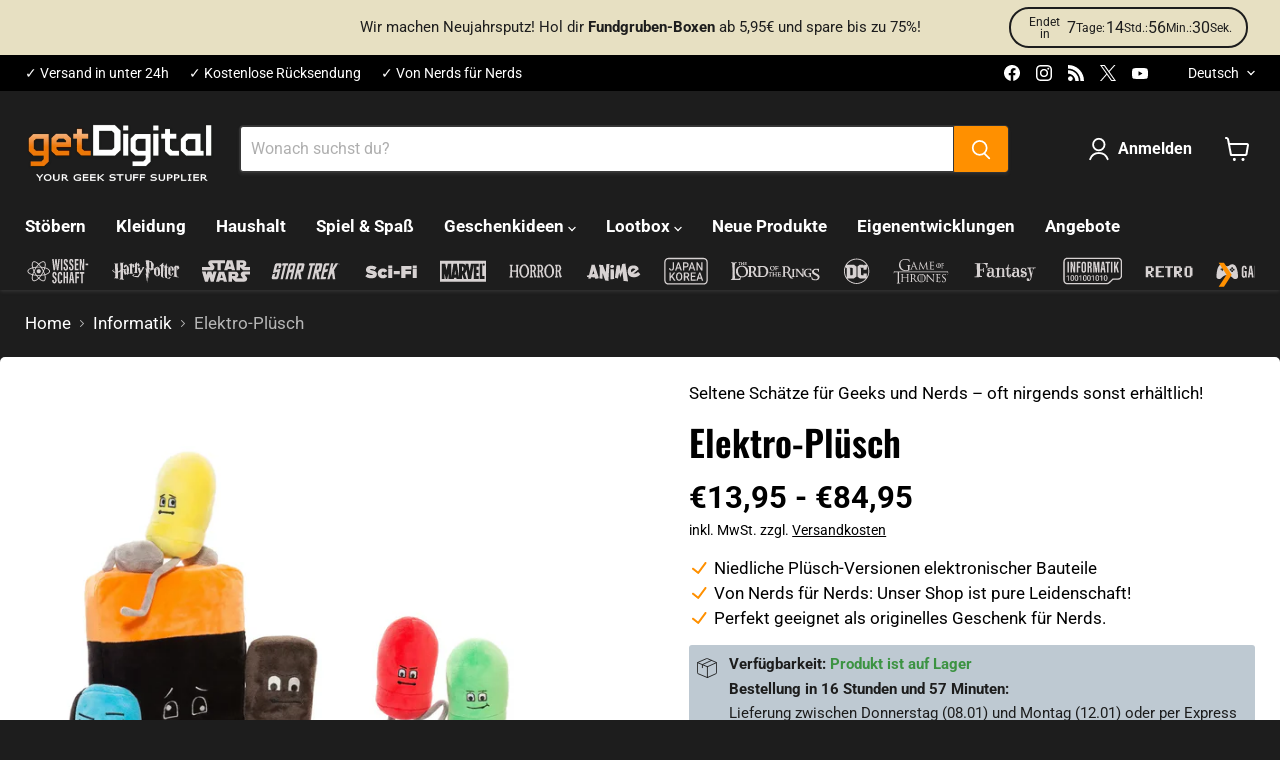

--- FILE ---
content_type: text/javascript
request_url: https://www.getdigital.de/cdn/shop/t/24/assets/shippingTimeCalculator.js?v=174029634733918726851766506187
body_size: 540
content:
function toGermanTime(date){let timezoneOffsetInMs=date.getTimezoneOffset()*6e4,berlinOffsetInMs=36e5;return isDST(date)&&(berlinOffsetInMs+=36e5),new Date(date.getTime()+timezoneOffsetInMs+berlinOffsetInMs)}function isDST(date){let year=date.getFullYear(),startDST=new Date(year,2,31),endDST=new Date(year,9,31);return startDST.setDate(31-(startDST.getDay()+1)%7),endDST.setDate(31-(endDST.getDay()+1)%7),date>=startDST&&date<endDST}let publicHolidays=["2023-01-01","2023-04-07","2023-04-09","2023-04-10","2023-05-01","2023-05-18","2023-06-07","2023-10-03","2023-10-31","2023-12-25","2023-12-26","2024-01-01","2024-03-29","2024-03-31","2024-04-01","2024-05-01","2024-05-09","2024-05-20","2024-10-03","2024-10-31","2024-12-24","2024-12-25","2024-12-26","2024-12-31","2025-01-01","2025-04-18","2025-04-20","2025-04-21","2025-05-01","2025-05-29","2025-06-09","2025-10-03","2025-10-31","2025-12-24","2025-12-25","2025-12-26","2026-01-01","2026-04-03","2026-04-05","2026-04-06","2026-05-01","2026-05-14","2026-05-25","2026-10-03","2026-10-31","2026-12-25","2026-12-26","2027-01-01","2027-03-26","2027-03-28","2027-03-29","2027-05-01","2027-05-06","2027-05-17","2027-10-03","2027-10-31","2027-12-25","2027-12-26","2028-01-01","2028-04-14","2028-04-16","2028-04-17","2028-05-01","2028-05-25","2028-06-04","2028-10-03","2028-10-31","2028-12-25","2028-12-26","2029-01-01","2029-03-30","2029-04-01","2029-04-02","2029-05-01","2029-05-10","2029-05-21","2029-10-03","2029-10-31","2029-12-25","2029-12-26"];function isTomorrow(dateToCheck){const currentDate=new Date;currentDate.setHours(0,0,0,0);const tomorrowDate=new Date(currentDate.getTime()+1440*60*1e3);return dateToCheck.setHours(0,0,0,0),dateToCheck.getTime()===tomorrowDate.getTime()}function getNextWorkDay(date){do date=toGermanTime(date),date.setDate(date.getDate()+1);while(date.getDay()===0||date.getDay()===6||publicHolidays.includes(date.toISOString().split("T")[0]));return date}function getReceivalDate(){let currentDate=toGermanTime(new Date),currentHour=currentDate.getHours();const todayISO=currentDate.toISOString().split("T")[0],tomorrow2=new Date(currentDate);tomorrow2.setDate(currentDate.getDate()+1);const tomorrowISO=tomorrow2.toISOString().split("T")[0];currentDate.getDay()===5&&currentHour>=cuttoffTime||currentDate.getDay()===6||currentDate.getDay()===0||publicHolidays.includes(todayISO)||currentHour>=cuttoffTime&&publicHolidays.includes(tomorrowISO)?(console.log("[shippingTimeCalculation] Shipping will not be on the next day as it is weekend or holiday"),currentDate=getNextWorkDay(new Date(currentDate.getTime()))):currentHour>=cuttoffTime?(currentDate.setDate(currentDate.getDate()+1),console.log("[shippingTimeCalculation] Shipping will be on the next day")):console.log("[shippingTimeCalculation] Shipping will be today");let nextWorkingDay=getNextWorkDay(currentDate),nextNextWorkingDay=getNextWorkDay(nextWorkingDay),thirdNextWorkingDay=getNextWorkDay(nextNextWorkingDay);return[nextWorkingDay,nextNextWorkingDay,thirdNextWorkingDay]}function getShippingDay(){let now=toGermanTime(new Date);if(now.getHours()<cuttoffTime)return-2;{let nextWorkDay=getNextWorkDay(new Date(now));return isTomorrow(nextWorkDay)?-1:nextWorkDay.getDay()}}function getTimeUntil3pmNextWorkDay(){let now=toGermanTime(new Date),currentHour=now.getHours(),diffMs=0;if(currentHour<cuttoffTime&&now.getDay()!==0&&now.getDay()!==6&&!publicHolidays.includes(now.toISOString().split("T")[0])){let today3pm=new Date(now);today3pm.setHours(cuttoffTime,0,0,0),diffMs=today3pm-now}else{let nextWorkDay=getNextWorkDay(new Date(now));nextWorkDay.setHours(cuttoffTime,0,0,0),diffMs=nextWorkDay-now}let diffHours=Math.floor(diffMs/(1e3*60*60)),diffMinutes=Math.floor(diffMs%(1e3*60*60)/(1e3*60))+1;return diffHours>24&&(diffHours=24),diffHours==0?`${diffMinutes} ${minutes}`:`${diffHours} ${hours} ${and} ${diffMinutes} ${minutes}`}function updateWebPage(){let timeUntil3pmNextWorkDay=getTimeUntil3pmNextWorkDay(),receivalDates=getReceivalDate();if(console.log("[shippingTimeCalculation] receivalDates",receivalDates),market=="de"){console.log("[shippingTimeCalculation] Market DE");const formatDate=d=>String(d.getDate()).padStart(2,"0")+"."+String(d.getMonth()+1).padStart(2,"0");var resultShippingTimeCalculator=document.getElementById("resultShippingTimeCalculator");resultShippingTimeCalculator!==null&&(resultShippingTimeCalculator.innerHTML=weekdays[receivalDates[0].getDay()]+" ("+formatDate(receivalDates[0])+") "+and+" "+weekdays[receivalDates[1].getDay()]+" ("+formatDate(receivalDates[1])+")");var expressResultShippingTimeCalculator=document.getElementById("expressResultShippingTimeCalculator");expressResultShippingTimeCalculator!==null&&(expressResultShippingTimeCalculator.innerHTML=weekdays[receivalDates[0].getDay()]+" ("+formatDate(receivalDates[0])+")");var laroidResultShippingTimeCalculator=document.getElementById("laroidResultShippingTimeCalculator");laroidResultShippingTimeCalculator!==null&&(laroidResultShippingTimeCalculator.innerHTML=weekdays[receivalDates[1].getDay()]+" ("+formatDate(receivalDates[1])+") "+and+" "+weekdays[receivalDates[2].getDay()]+" ("+formatDate(receivalDates[2])+")")}else{let shippingDay=getShippingDay();var resultShippingTimeCalculator=document.getElementById("resultShippingTimeCalculator");resultShippingTimeCalculator!==null&&(shippingDay==-2?resultShippingTimeCalculator.innerHTML=today:shippingDay==-1?resultShippingTimeCalculator.innerHTML=tomorrow:resultShippingTimeCalculator.innerHTML=weekdays[shippingDay])}var resultTimeUntil3pmNextWorkday=document.getElementById("resultTimeUntil3pmNextWorkday");resultTimeUntil3pmNextWorkday!==null&&(resultTimeUntil3pmNextWorkday.innerHTML=timeUntil3pmNextWorkDay);var resultTimeUntil3pmNextWorkday2=document.getElementById("resultTimeUntil3pmNextWorkday2");resultTimeUntil3pmNextWorkday2!==null&&(resultTimeUntil3pmNextWorkday2.innerHTML=timeUntil3pmNextWorkDay)}updateWebPage(),setInterval(updateWebPage,6e4);
//# sourceMappingURL=/cdn/shop/t/24/assets/shippingTimeCalculator.js.map?v=174029634733918726851766506187


--- FILE ---
content_type: application/javascript; charset=utf-8
request_url: https://tm702.ad-srv.net/tm/a/container/eval/7a31a6b25b.js?sid=vupc300r1hstauvmh293cde9vl&rnd=20614658&macroData[transactionId]=&macroData[searchTerm]=&macroData[products]=&macroData[productId]=13287&macroData[productDetails]=&macroData[pageType]=product&macroData[pageName]=&macroData[orderValue]=&macroData[checkoutStage]=&macroData[categoryId]=
body_size: 153
content:


neory_lkof3xd3yyjkx8rgpvujd4262cz1cdfm.addIframeToPage("//tm702.ad-srv.net/tm/a/container/tags/iframe/7a31a6b25b.html?sid=vupc300r1hstauvmh293cde9vl");

--- FILE ---
content_type: application/x-javascript
request_url: https://app.sealsubscriptions.com/shopify/public/status/shop/getdigital-2623.myshopify.com.js?1767733408
body_size: -265
content:
var sealsubscriptions_settings_updated='1767630254';

--- FILE ---
content_type: text/javascript; charset=utf-8
request_url: https://www.getdigital.de/products/elektro-pluesch.js
body_size: 3587
content:
{"id":11716217766156,"title":"Elektro-Plüsch","handle":"elektro-pluesch","description":"Platinen, Kondensatoren, Batterien, LEDs und Co. - in diesen Dingen könnte ein jeder baden, der mit Leib und Seele für Elektronik lebt. Leider sind die meisten Bauteile jedoch hart und verfügen über piksende Kanten oder Drähte. Das Schwimmen in einem Pool aus Elektro-Komponenten á la Dagobert Duck scheint also dazu verdammt zu sein, ein ferner Traum zu bleiben. :(\u003cbr\u003e\u003cbr\u003eMoment mal, da haben wir doch glatt die Rechnung ohne die \u003cb\u003eElektro-Plüsche\u003c\/b\u003e gemacht! Diese niedlichen Varianten Deiner liebsten Bauteile sind derart flauschig, dass Du ohne Bedenken in ihnen baden könntest. Oder Du dekorierst einfach Dein Sofa, Auto und am besten auch noch den Arbeitsplatz mit ihnen. \u003cbr\u003e\u003cbr\u003eDie folgenden Plüsch-Bauteile sind erhältlich:\u003cbr\u003e\u003cul\u003e\n\u003cli\u003e\n\u003cb\u003eScarlett die rote LED\u003c\/b\u003e ist auf der Suche nach jemandem, der sie regelrecht zum Leuchten bringt. Ihre Hobbies sind Tanzen (Tango, Salsa und Merengue), Lesen und Fußball. Nebenbei arbeitet sie ehrenamtlich als Rettungsschwimmerin.\u003c\/li\u003e\n\u003cbr\u003e\u003cli\u003e\n\u003cb\u003eGundel die gelbe LED\u003c\/b\u003e möchte am liebsten den ganzen Tag an der freien Luft verbringen. Sie sehnt sich nach einem Partner, mit dem sie nach ihrem langen Arbeitstag als Architektin bei einem selbstgekochten Essen entspannen kann. Ihr Sternzeichen ist der Drache.\u003c\/li\u003e\n\u003cbr\u003e\u003cli\u003e\n\u003cb\u003eGerda die grüne LED\u003c\/b\u003e ist sehr ehrgeizig und versucht immer, ihre Schwestern Scarlett und Gundel zu übertreffen. In ihrer Freizeit lernt sie gerne neue Fremdsprachen, betreibt Kampfsport und überlegt, wie sie die Weltherrschaft übernehmen kann.\u003c\/li\u003e\n\u003cbr\u003e\u003cli\u003e\n\u003cb\u003eKonni Kondensator\u003c\/b\u003e ist der Ruhepol in jeder Schaltung – sie lädt ihre Energie langsam auf, gibt sie aber mit Herz und Timing wieder ab. Ihr Alltag besteht aus Yoga, Meditation und dem Sammeln antiker Oszilloskope. In Beziehungen sucht sie jemanden, der sie nicht überlädt, sondern ihr genug Raum gibt, sich aufzuladen – am besten mit ein bisschen Wechselspannung und viel Feingefühl.\u003c\/li\u003e\n\u003cbr\u003e\u003cli\u003e\n\u003cb\u003eHerr Theodor Transistor\u003c\/b\u003e ist der stille Held hinter jeder Verstärkung. Mal schaltet er sich durch, mal sperrt er – aber immer mit System. In seiner Freizeit repariert er alte Röhrenradios, schreibt Gedichte über Stromkreise und träumt von der analogen Liebe. Theodor sucht Anschluss, bei dem nicht nur der Strom, sondern auch die Chemie stimmt.\u003c\/li\u003e\n\u003cbr\u003e\u003cli\u003e\n\u003cb\u003eBertha Batterie\u003c\/b\u003e ist das Partytier unter den Elektro-Plüschen. Sie lötet sich gerne mal einen rein und ist dementsprechend immer ein bisschen angetrunken. Aber sobald sie Anschluss an eine Gruppe gefunden hat, sorgt sie mit spannenden Geschichten immer für gute Stimmung.\u003c\/li\u003e\n\u003cbr\u003e\u003cli\u003e\n\u003cb\u003eDietmar DIL 8 IC\u003c\/b\u003e ist definitiv keiner von diesen neumodischen Knopfzellen, die nur kurz aufblitzen und dann wieder verschwinden.E r ist ein Relikt aus einer Zeit, in der Bauteile noch Charakter hatten und Microcontroller mit Stolz auf dem Steckbrett thronten. Früher hat er in alten Synthesizern das Sagen gehabt – heute genießt er die Ruhe auf dem Sofa, mit einem Glas Isopropanol und der Chip-Tune-Playlist aus seinen besten Tagen. Und wenn’s mal brenzlig wird, behält er trotz seiner acht Beinchen stets festen Halt..\u003c\/li\u003e\n\u003cbr\u003e\u003cli\u003e\n\u003cb\u003eWilli Widerstand\u003c\/b\u003e bleibt trotz Spannung stets standhaft. Mit ihm kann man durchbrennen, aber niemals ausbrennen. Er steht für die klassische „Durchhalte“-Mentalität unter den Batterie-Typen: nie zu viel, nie zu wenig, sondern genau richtig. Früher in Radios, heute in Retro-Spielkonsolen zu Hause, trägt er stolz seine Farbringe wie andere ihre Tattoos. Ein echter Klassiker eben, der weiß, wie man Energie im Zaum hält – und dabei verdammt gut aussieht. \u003c\/li\u003e\n\u003c\/ul\u003e\u003cbr\u003eAlle Elektronik-Plüsche sind stubenrein und falls doch mal jemand beim Essen kleckern sollte, kannst Du sie bei 30 Grad von Hand waschen. Wir wünschen Dir viel Spaß mit der verrückten Bande!","published_at":"2017-09-13T02:00:00+02:00","created_at":"2025-12-02T14:09:20+01:00","vendor":"getDigital","type":"","tags":["A_GEN_STANDARD","Art des Produkts_Kuscheltiere","Art des Produkts_Spielzeug","Einsatzzweck_Dekoration","Einsatzzweck_Haushalt","Einsatzzweck_Spiel \u0026 Spaß","Einsatzzweck_Wohnen \u0026 Schlafen","Geschenk-Thema_Ausgefallene Geschenke","Geschenk-Thema_Geburtstagsgeschenke","Geschenk-Thema_Weihnachtsgeschenke","Interesse_Entwickelt von getDigital","Interesse_Informatik","Interesse_Mathe \u0026 Physik","Interesse_Technik","Interesse_Wissenschaft"],"price":1395,"price_min":1395,"price_max":8495,"available":true,"price_varies":true,"compare_at_price":null,"compare_at_price_min":0,"compare_at_price_max":0,"compare_at_price_varies":false,"variants":[{"id":54580221772044,"title":"Scarlett die rote LED","option1":"Scarlett die rote LED","option2":null,"option3":null,"sku":"13287","requires_shipping":true,"taxable":true,"featured_image":{"id":50795412750604,"product_id":11716217766156,"position":5,"created_at":"2025-12-02T14:08:54+01:00","updated_at":"2025-12-02T14:14:18+01:00","alt":"productImage-12831-elektro-pluesch-4.webp","width":4001,"height":4001,"src":"https:\/\/cdn.shopify.com\/s\/files\/1\/0684\/8793\/8316\/files\/productImage-12831-elektro-pluesch-4.webp?v=1764681258","variant_ids":[54580221772044]},"available":true,"name":"Elektro-Plüsch - Scarlett die rote LED","public_title":"Scarlett die rote LED","options":["Scarlett die rote LED"],"price":1395,"weight":45,"compare_at_price":null,"inventory_management":"shopify","barcode":"","featured_media":{"alt":"productImage-12831-elektro-pluesch-4.webp","id":64221703340300,"position":5,"preview_image":{"aspect_ratio":1.0,"height":4001,"width":4001,"src":"https:\/\/cdn.shopify.com\/s\/files\/1\/0684\/8793\/8316\/files\/productImage-12831-elektro-pluesch-4.webp?v=1764681258"}},"requires_selling_plan":false,"selling_plan_allocations":[]},{"id":54580221804812,"title":"Gundel die gelbe LED","option1":"Gundel die gelbe LED","option2":null,"option3":null,"sku":"13288","requires_shipping":true,"taxable":true,"featured_image":{"id":50795412816140,"product_id":11716217766156,"position":7,"created_at":"2025-12-02T14:08:54+01:00","updated_at":"2025-12-02T14:14:18+01:00","alt":"productImage-12831-elektro-pluesch-6.webp","width":2000,"height":2000,"src":"https:\/\/cdn.shopify.com\/s\/files\/1\/0684\/8793\/8316\/files\/productImage-12831-elektro-pluesch-6.webp?v=1764681258","variant_ids":[54580221804812]},"available":true,"name":"Elektro-Plüsch - Gundel die gelbe LED","public_title":"Gundel die gelbe LED","options":["Gundel die gelbe LED"],"price":1395,"weight":45,"compare_at_price":null,"inventory_management":"shopify","barcode":"","featured_media":{"alt":"productImage-12831-elektro-pluesch-6.webp","id":64221703405836,"position":7,"preview_image":{"aspect_ratio":1.0,"height":2000,"width":2000,"src":"https:\/\/cdn.shopify.com\/s\/files\/1\/0684\/8793\/8316\/files\/productImage-12831-elektro-pluesch-6.webp?v=1764681258"}},"requires_selling_plan":false,"selling_plan_allocations":[]},{"id":54580221837580,"title":"Gerda die grüne LED","option1":"Gerda die grüne LED","option2":null,"option3":null,"sku":"13289","requires_shipping":true,"taxable":true,"featured_image":{"id":50795412848908,"product_id":11716217766156,"position":8,"created_at":"2025-12-02T14:08:54+01:00","updated_at":"2025-12-02T14:14:18+01:00","alt":"productImage-12831-elektro-pluesch-7.webp","width":2000,"height":2000,"src":"https:\/\/cdn.shopify.com\/s\/files\/1\/0684\/8793\/8316\/files\/productImage-12831-elektro-pluesch-7.webp?v=1764681258","variant_ids":[54580221837580]},"available":true,"name":"Elektro-Plüsch - Gerda die grüne LED","public_title":"Gerda die grüne LED","options":["Gerda die grüne LED"],"price":1395,"weight":45,"compare_at_price":null,"inventory_management":"shopify","barcode":"","featured_media":{"alt":"productImage-12831-elektro-pluesch-7.webp","id":64221703438604,"position":8,"preview_image":{"aspect_ratio":1.0,"height":2000,"width":2000,"src":"https:\/\/cdn.shopify.com\/s\/files\/1\/0684\/8793\/8316\/files\/productImage-12831-elektro-pluesch-7.webp?v=1764681258"}},"requires_selling_plan":false,"selling_plan_allocations":[]},{"id":54580221870348,"title":"Theodor Transistor","option1":"Theodor Transistor","option2":null,"option3":null,"sku":"13290","requires_shipping":true,"taxable":true,"featured_image":{"id":50795412717836,"product_id":11716217766156,"position":4,"created_at":"2025-12-02T14:08:54+01:00","updated_at":"2025-12-02T14:14:18+01:00","alt":"productImage-12831-elektro-pluesch-3.webp","width":4001,"height":4001,"src":"https:\/\/cdn.shopify.com\/s\/files\/1\/0684\/8793\/8316\/files\/productImage-12831-elektro-pluesch-3.webp?v=1764681258","variant_ids":[54580221870348]},"available":true,"name":"Elektro-Plüsch - Theodor Transistor","public_title":"Theodor Transistor","options":["Theodor Transistor"],"price":1395,"weight":58,"compare_at_price":null,"inventory_management":"shopify","barcode":"","featured_media":{"alt":"productImage-12831-elektro-pluesch-3.webp","id":64221703307532,"position":4,"preview_image":{"aspect_ratio":1.0,"height":4001,"width":4001,"src":"https:\/\/cdn.shopify.com\/s\/files\/1\/0684\/8793\/8316\/files\/productImage-12831-elektro-pluesch-3.webp?v=1764681258"}},"requires_selling_plan":false,"selling_plan_allocations":[]},{"id":54580221903116,"title":"Konni Kondensator","option1":"Konni Kondensator","option2":null,"option3":null,"sku":"13291","requires_shipping":true,"taxable":true,"featured_image":{"id":50795412783372,"product_id":11716217766156,"position":6,"created_at":"2025-12-02T14:08:54+01:00","updated_at":"2025-12-02T14:14:18+01:00","alt":"productImage-12831-elektro-pluesch-5.webp","width":2000,"height":2000,"src":"https:\/\/cdn.shopify.com\/s\/files\/1\/0684\/8793\/8316\/files\/productImage-12831-elektro-pluesch-5.webp?v=1764681258","variant_ids":[54580221903116]},"available":true,"name":"Elektro-Plüsch - Konni Kondensator","public_title":"Konni Kondensator","options":["Konni Kondensator"],"price":1395,"weight":70,"compare_at_price":null,"inventory_management":"shopify","barcode":"","featured_media":{"alt":"productImage-12831-elektro-pluesch-5.webp","id":64221703373068,"position":6,"preview_image":{"aspect_ratio":1.0,"height":2000,"width":2000,"src":"https:\/\/cdn.shopify.com\/s\/files\/1\/0684\/8793\/8316\/files\/productImage-12831-elektro-pluesch-5.webp?v=1764681258"}},"requires_selling_plan":false,"selling_plan_allocations":[]},{"id":54580221935884,"title":"Dietmar DIL 8 IC","option1":"Dietmar DIL 8 IC","option2":null,"option3":null,"sku":"13292","requires_shipping":true,"taxable":true,"featured_image":{"id":50795412881676,"product_id":11716217766156,"position":9,"created_at":"2025-12-02T14:08:54+01:00","updated_at":"2025-12-02T14:14:18+01:00","alt":"productImage-12831-elektro-pluesch-8.webp","width":2000,"height":2000,"src":"https:\/\/cdn.shopify.com\/s\/files\/1\/0684\/8793\/8316\/files\/productImage-12831-elektro-pluesch-8.webp?v=1764681258","variant_ids":[54580221935884]},"available":true,"name":"Elektro-Plüsch - Dietmar DIL 8 IC","public_title":"Dietmar DIL 8 IC","options":["Dietmar DIL 8 IC"],"price":1395,"weight":95,"compare_at_price":null,"inventory_management":"shopify","barcode":"","featured_media":{"alt":"productImage-12831-elektro-pluesch-8.webp","id":64221703471372,"position":9,"preview_image":{"aspect_ratio":1.0,"height":2000,"width":2000,"src":"https:\/\/cdn.shopify.com\/s\/files\/1\/0684\/8793\/8316\/files\/productImage-12831-elektro-pluesch-8.webp?v=1764681258"}},"requires_selling_plan":false,"selling_plan_allocations":[]},{"id":54580221968652,"title":"Bertha Batterie","option1":"Bertha Batterie","option2":null,"option3":null,"sku":"13293","requires_shipping":true,"taxable":true,"featured_image":{"id":50795412914444,"product_id":11716217766156,"position":10,"created_at":"2025-12-02T14:08:54+01:00","updated_at":"2025-12-02T14:14:18+01:00","alt":"productImage-12831-elektro-pluesch-9.webp","width":2000,"height":2000,"src":"https:\/\/cdn.shopify.com\/s\/files\/1\/0684\/8793\/8316\/files\/productImage-12831-elektro-pluesch-9.webp?v=1764681258","variant_ids":[54580221968652]},"available":true,"name":"Elektro-Plüsch - Bertha Batterie","public_title":"Bertha Batterie","options":["Bertha Batterie"],"price":1595,"weight":185,"compare_at_price":null,"inventory_management":"shopify","barcode":"","featured_media":{"alt":"productImage-12831-elektro-pluesch-9.webp","id":64221703504140,"position":10,"preview_image":{"aspect_ratio":1.0,"height":2000,"width":2000,"src":"https:\/\/cdn.shopify.com\/s\/files\/1\/0684\/8793\/8316\/files\/productImage-12831-elektro-pluesch-9.webp?v=1764681258"}},"requires_selling_plan":false,"selling_plan_allocations":[]},{"id":54580222001420,"title":"Willi Widerstand","option1":"Willi Widerstand","option2":null,"option3":null,"sku":"13294","requires_shipping":true,"taxable":true,"featured_image":{"id":50795412685068,"product_id":11716217766156,"position":3,"created_at":"2025-12-02T14:08:54+01:00","updated_at":"2025-12-02T14:14:18+01:00","alt":"productImage-12831-elektro-pluesch-2.webp","width":4001,"height":4001,"src":"https:\/\/cdn.shopify.com\/s\/files\/1\/0684\/8793\/8316\/files\/productImage-12831-elektro-pluesch-2.webp?v=1764681258","variant_ids":[54580222001420]},"available":true,"name":"Elektro-Plüsch - Willi Widerstand","public_title":"Willi Widerstand","options":["Willi Widerstand"],"price":1395,"weight":40,"compare_at_price":null,"inventory_management":"shopify","barcode":"","featured_media":{"alt":"productImage-12831-elektro-pluesch-2.webp","id":64221703274764,"position":3,"preview_image":{"aspect_ratio":1.0,"height":4001,"width":4001,"src":"https:\/\/cdn.shopify.com\/s\/files\/1\/0684\/8793\/8316\/files\/productImage-12831-elektro-pluesch-2.webp?v=1764681258"}},"requires_selling_plan":false,"selling_plan_allocations":[]},{"id":54580222034188,"title":"Elektronik-Bundle","option1":"Elektronik-Bundle","option2":null,"option3":null,"sku":"13295","requires_shipping":true,"taxable":true,"featured_image":{"id":50795412619532,"product_id":11716217766156,"position":1,"created_at":"2025-12-02T14:08:54+01:00","updated_at":"2025-12-02T14:14:18+01:00","alt":"productImage-12831-elektro-pluesch.webp","width":2000,"height":2000,"src":"https:\/\/cdn.shopify.com\/s\/files\/1\/0684\/8793\/8316\/files\/productImage-12831-elektro-pluesch.webp?v=1764681258","variant_ids":[54580222034188]},"available":true,"name":"Elektro-Plüsch - Elektronik-Bundle","public_title":"Elektronik-Bundle","options":["Elektronik-Bundle"],"price":8495,"weight":583,"compare_at_price":null,"inventory_management":"shopify","barcode":"","featured_media":{"alt":"productImage-12831-elektro-pluesch.webp","id":64221703209228,"position":1,"preview_image":{"aspect_ratio":1.0,"height":2000,"width":2000,"src":"https:\/\/cdn.shopify.com\/s\/files\/1\/0684\/8793\/8316\/files\/productImage-12831-elektro-pluesch.webp?v=1764681258"}},"requires_selling_plan":false,"selling_plan_allocations":[]}],"images":["\/\/cdn.shopify.com\/s\/files\/1\/0684\/8793\/8316\/files\/productImage-12831-elektro-pluesch.webp?v=1764681258","\/\/cdn.shopify.com\/s\/files\/1\/0684\/8793\/8316\/files\/productImage-12831-elektro-pluesch-1.webp?v=1764681258","\/\/cdn.shopify.com\/s\/files\/1\/0684\/8793\/8316\/files\/productImage-12831-elektro-pluesch-2.webp?v=1764681258","\/\/cdn.shopify.com\/s\/files\/1\/0684\/8793\/8316\/files\/productImage-12831-elektro-pluesch-3.webp?v=1764681258","\/\/cdn.shopify.com\/s\/files\/1\/0684\/8793\/8316\/files\/productImage-12831-elektro-pluesch-4.webp?v=1764681258","\/\/cdn.shopify.com\/s\/files\/1\/0684\/8793\/8316\/files\/productImage-12831-elektro-pluesch-5.webp?v=1764681258","\/\/cdn.shopify.com\/s\/files\/1\/0684\/8793\/8316\/files\/productImage-12831-elektro-pluesch-6.webp?v=1764681258","\/\/cdn.shopify.com\/s\/files\/1\/0684\/8793\/8316\/files\/productImage-12831-elektro-pluesch-7.webp?v=1764681258","\/\/cdn.shopify.com\/s\/files\/1\/0684\/8793\/8316\/files\/productImage-12831-elektro-pluesch-8.webp?v=1764681258","\/\/cdn.shopify.com\/s\/files\/1\/0684\/8793\/8316\/files\/productImage-12831-elektro-pluesch-9.webp?v=1764681258","\/\/cdn.shopify.com\/s\/files\/1\/0684\/8793\/8316\/files\/productImage-12831-elektro-pluesch-10.webp?v=1764681258","\/\/cdn.shopify.com\/s\/files\/1\/0684\/8793\/8316\/files\/productImage-12831-elektro-pluesch-11.webp?v=1764681258"],"featured_image":"\/\/cdn.shopify.com\/s\/files\/1\/0684\/8793\/8316\/files\/productImage-12831-elektro-pluesch.webp?v=1764681258","options":[{"name":"Variante","position":1,"values":["Scarlett die rote LED","Gundel die gelbe LED","Gerda die grüne LED","Theodor Transistor","Konni Kondensator","Dietmar DIL 8 IC","Bertha Batterie","Willi Widerstand","Elektronik-Bundle"]}],"url":"\/products\/elektro-pluesch","media":[{"alt":"productImage-12831-elektro-pluesch.webp","id":64221703209228,"position":1,"preview_image":{"aspect_ratio":1.0,"height":2000,"width":2000,"src":"https:\/\/cdn.shopify.com\/s\/files\/1\/0684\/8793\/8316\/files\/productImage-12831-elektro-pluesch.webp?v=1764681258"},"aspect_ratio":1.0,"height":2000,"media_type":"image","src":"https:\/\/cdn.shopify.com\/s\/files\/1\/0684\/8793\/8316\/files\/productImage-12831-elektro-pluesch.webp?v=1764681258","width":2000},{"alt":"productImage-12831-elektro-pluesch-1.webp","id":64221703241996,"position":2,"preview_image":{"aspect_ratio":1.0,"height":2000,"width":2000,"src":"https:\/\/cdn.shopify.com\/s\/files\/1\/0684\/8793\/8316\/files\/productImage-12831-elektro-pluesch-1.webp?v=1764681258"},"aspect_ratio":1.0,"height":2000,"media_type":"image","src":"https:\/\/cdn.shopify.com\/s\/files\/1\/0684\/8793\/8316\/files\/productImage-12831-elektro-pluesch-1.webp?v=1764681258","width":2000},{"alt":"productImage-12831-elektro-pluesch-2.webp","id":64221703274764,"position":3,"preview_image":{"aspect_ratio":1.0,"height":4001,"width":4001,"src":"https:\/\/cdn.shopify.com\/s\/files\/1\/0684\/8793\/8316\/files\/productImage-12831-elektro-pluesch-2.webp?v=1764681258"},"aspect_ratio":1.0,"height":4001,"media_type":"image","src":"https:\/\/cdn.shopify.com\/s\/files\/1\/0684\/8793\/8316\/files\/productImage-12831-elektro-pluesch-2.webp?v=1764681258","width":4001},{"alt":"productImage-12831-elektro-pluesch-3.webp","id":64221703307532,"position":4,"preview_image":{"aspect_ratio":1.0,"height":4001,"width":4001,"src":"https:\/\/cdn.shopify.com\/s\/files\/1\/0684\/8793\/8316\/files\/productImage-12831-elektro-pluesch-3.webp?v=1764681258"},"aspect_ratio":1.0,"height":4001,"media_type":"image","src":"https:\/\/cdn.shopify.com\/s\/files\/1\/0684\/8793\/8316\/files\/productImage-12831-elektro-pluesch-3.webp?v=1764681258","width":4001},{"alt":"productImage-12831-elektro-pluesch-4.webp","id":64221703340300,"position":5,"preview_image":{"aspect_ratio":1.0,"height":4001,"width":4001,"src":"https:\/\/cdn.shopify.com\/s\/files\/1\/0684\/8793\/8316\/files\/productImage-12831-elektro-pluesch-4.webp?v=1764681258"},"aspect_ratio":1.0,"height":4001,"media_type":"image","src":"https:\/\/cdn.shopify.com\/s\/files\/1\/0684\/8793\/8316\/files\/productImage-12831-elektro-pluesch-4.webp?v=1764681258","width":4001},{"alt":"productImage-12831-elektro-pluesch-5.webp","id":64221703373068,"position":6,"preview_image":{"aspect_ratio":1.0,"height":2000,"width":2000,"src":"https:\/\/cdn.shopify.com\/s\/files\/1\/0684\/8793\/8316\/files\/productImage-12831-elektro-pluesch-5.webp?v=1764681258"},"aspect_ratio":1.0,"height":2000,"media_type":"image","src":"https:\/\/cdn.shopify.com\/s\/files\/1\/0684\/8793\/8316\/files\/productImage-12831-elektro-pluesch-5.webp?v=1764681258","width":2000},{"alt":"productImage-12831-elektro-pluesch-6.webp","id":64221703405836,"position":7,"preview_image":{"aspect_ratio":1.0,"height":2000,"width":2000,"src":"https:\/\/cdn.shopify.com\/s\/files\/1\/0684\/8793\/8316\/files\/productImage-12831-elektro-pluesch-6.webp?v=1764681258"},"aspect_ratio":1.0,"height":2000,"media_type":"image","src":"https:\/\/cdn.shopify.com\/s\/files\/1\/0684\/8793\/8316\/files\/productImage-12831-elektro-pluesch-6.webp?v=1764681258","width":2000},{"alt":"productImage-12831-elektro-pluesch-7.webp","id":64221703438604,"position":8,"preview_image":{"aspect_ratio":1.0,"height":2000,"width":2000,"src":"https:\/\/cdn.shopify.com\/s\/files\/1\/0684\/8793\/8316\/files\/productImage-12831-elektro-pluesch-7.webp?v=1764681258"},"aspect_ratio":1.0,"height":2000,"media_type":"image","src":"https:\/\/cdn.shopify.com\/s\/files\/1\/0684\/8793\/8316\/files\/productImage-12831-elektro-pluesch-7.webp?v=1764681258","width":2000},{"alt":"productImage-12831-elektro-pluesch-8.webp","id":64221703471372,"position":9,"preview_image":{"aspect_ratio":1.0,"height":2000,"width":2000,"src":"https:\/\/cdn.shopify.com\/s\/files\/1\/0684\/8793\/8316\/files\/productImage-12831-elektro-pluesch-8.webp?v=1764681258"},"aspect_ratio":1.0,"height":2000,"media_type":"image","src":"https:\/\/cdn.shopify.com\/s\/files\/1\/0684\/8793\/8316\/files\/productImage-12831-elektro-pluesch-8.webp?v=1764681258","width":2000},{"alt":"productImage-12831-elektro-pluesch-9.webp","id":64221703504140,"position":10,"preview_image":{"aspect_ratio":1.0,"height":2000,"width":2000,"src":"https:\/\/cdn.shopify.com\/s\/files\/1\/0684\/8793\/8316\/files\/productImage-12831-elektro-pluesch-9.webp?v=1764681258"},"aspect_ratio":1.0,"height":2000,"media_type":"image","src":"https:\/\/cdn.shopify.com\/s\/files\/1\/0684\/8793\/8316\/files\/productImage-12831-elektro-pluesch-9.webp?v=1764681258","width":2000},{"alt":"productImage-12831-elektro-pluesch-10.webp","id":64221703536908,"position":11,"preview_image":{"aspect_ratio":1.0,"height":1500,"width":1500,"src":"https:\/\/cdn.shopify.com\/s\/files\/1\/0684\/8793\/8316\/files\/productImage-12831-elektro-pluesch-10.webp?v=1764681258"},"aspect_ratio":1.0,"height":1500,"media_type":"image","src":"https:\/\/cdn.shopify.com\/s\/files\/1\/0684\/8793\/8316\/files\/productImage-12831-elektro-pluesch-10.webp?v=1764681258","width":1500},{"alt":"productImage-12831-elektro-pluesch-11.webp","id":64221703569676,"position":12,"preview_image":{"aspect_ratio":1.0,"height":1500,"width":1500,"src":"https:\/\/cdn.shopify.com\/s\/files\/1\/0684\/8793\/8316\/files\/productImage-12831-elektro-pluesch-11.webp?v=1764681258"},"aspect_ratio":1.0,"height":1500,"media_type":"image","src":"https:\/\/cdn.shopify.com\/s\/files\/1\/0684\/8793\/8316\/files\/productImage-12831-elektro-pluesch-11.webp?v=1764681258","width":1500}],"requires_selling_plan":false,"selling_plan_groups":[]}